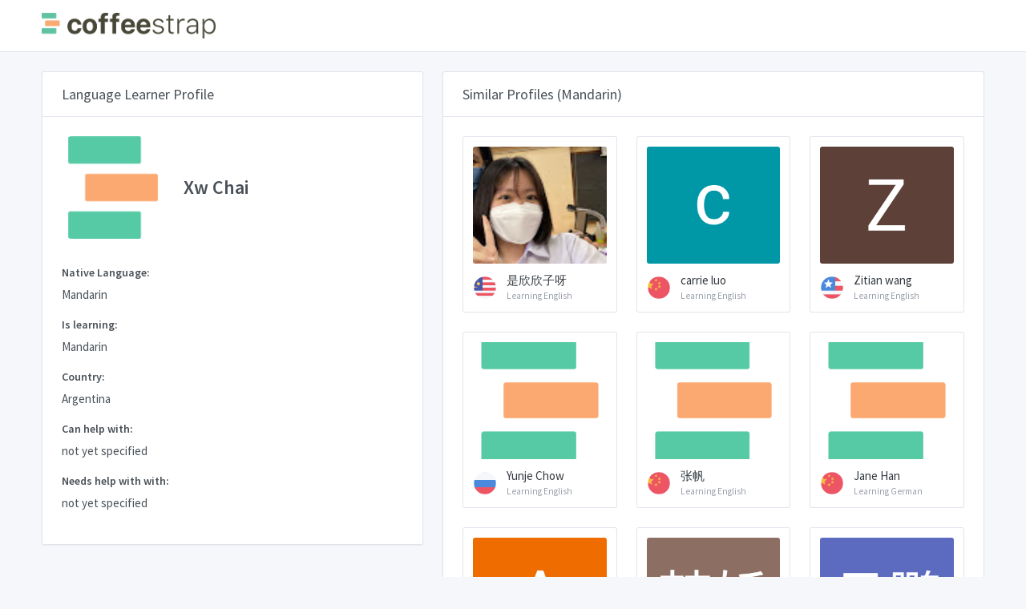

--- FILE ---
content_type: text/html; charset=utf-8
request_url: https://browse.coffeestrap.com/profiles/9442704d-a9b7-475e-93c3-304d73685ce2
body_size: 6151
content:
<!doctype html>
<html lang="en" dir="ltr">

<head>
  <meta charset="UTF-8">
  <meta name="viewport" content="width=device-width, user-scalable=no, initial-scale=1.0, maximum-scale=1.0, minimum-scale=1.0">
  <meta http-equiv="X-UA-Compatible" content="IE=edge,chrome=1">
  <meta http-equiv="Content-Language" content="en" />
  <meta name="msapplication-TileColor" content="#2d89ef">
  <meta name="theme-color" content="#4188c9">
  <meta name="apple-mobile-web-app-status-bar-style" content="black-translucent" />
  <meta name="apple-mobile-web-app-capable" content="yes">
  <meta name="mobile-web-app-capable" content="yes">
  <meta name="HandheldFriendly" content="True">
  <meta name="MobileOptimized" content="320">
  <meta content="Xw Chai Profile - Mandarin CoffeeStrap: A Better Language Exchange." name="description">
  <meta content="Mandarin not yet specified not yet specified" name="keywords">
  <meta property="og:title" content="CoffeeStrap: A Better Language Exchange.">
  <meta property="og:image" content="https://www.coffeestrap.com/assets/static/images/index/people.jpg">
  <meta property="og:description" content="Xw Chai Profile - Mandarin CoffeeStrap: A Better Language Exchange.">
  <link rel="apple-touch-icon" sizes="180x180" href="https://www.coffeestrap.com/apple-touch-icon.png">
  <link rel="icon" type="image/png" sizes="32x32" href="https://www.coffeestrap.com/favicon-32x32.png">
  <link rel="icon" type="image/png" sizes="16x16" href="https://www.coffeestrap.com/favicon-16x16.png">
  <link rel="manifest" href="https://www.coffeestrap.com/site.webmanifest">
  <meta name="msapplication-TileColor" content="#da532c">
  <script async src="https://pagead2.googlesyndication.com/pagead/js/adsbygoogle.js?client=ca-pub-3496813011928155" crossorigin="anonymous" type="3f27f08da5c9e9eebc6b76a1-text/javascript"></script>
  <meta name="theme-color" content="#ffffff">
  <title>Xw Chai Profile - Mandarin</title>
  <link rel="stylesheet" href="https://fonts.googleapis.com/css?family=Source+Sans+Pro:300,300i,400,400i,500,500i,600,600i,700,700i&amp;subset=latin-ext">
  <script src="https://cdn.jsdelivr.net/npm/vue" type="3f27f08da5c9e9eebc6b76a1-text/javascript"></script>
  <script src="../tabler/assets/js/require.min.js" type="3f27f08da5c9e9eebc6b76a1-text/javascript"></script>
  <script type="3f27f08da5c9e9eebc6b76a1-text/javascript">
    requirejs.config({
      baseUrl: '.',
      apiUrl: 'https://aroma.coffeestrap.com/',
      homeUrl: 'https://www.coffeestrap.com/',
      envName: 'production',
      pageName: 'profile',
      currentProfile: '9442704d-a9b7-475e-93c3-304d73685ce2'
    });
  </script>
  <!-- Dashboard Core -->
  <link href="../tabler/assets/css/dashboard.css?bust=v7" rel="stylesheet" />
  <script src="../tabler/assets/js/dashboard.js?bust=v7" type="3f27f08da5c9e9eebc6b76a1-text/javascript"></script>
  <!-- Profile -->
  <link href="../tabler/assets/css/profile.css?bust=v7" rel="stylesheet" />
</head>

<body class="">
  <div class="page">
    <div class="page-main">
      <div class="header py-4">
        <div class="container">
          <div class="d-flex">
            <a class="header-brand" href="https://www.coffeestrap.com/">
              <img src="../tabler/assets/images/cs_logo.png" class="header-brand-img d-none d-md-flex" alt="coffeestrap logo">
              <img src="../tabler/assets/images/cs_icon.png" class="header-brand-img d-md-none" alt="coffeestrap logo">
            </a>
            <div class="d-flex order-lg-2 ml-auto" id="vueHeaderMenuWidget">
              <div v-if="!user" class="nav-item d-none d-sm-flex">
                <a v-cloak :href="environment.homeUrl + 'login'" class="btn btn-sm btn-outline-primary">You are not logged in, click to Login</a>
              </div>
              <div v-if="user" :class="{ 'alert-success': user.messagesLeft > 1, 'alert-warning': user.messagesLeft === 1, 'alert-primary': user.messagesLeft < 1 }"
                v-cloak class="position-absolute position-relative-sm w-100 w-auto-sm header-badge alert alert-dismissible mb-0 alert-avatar"
                style="z-index: 999999;max-width:450px;">
                <button v-if="user.messagesLeft > 0" type="button" class="close" data-dismiss="alert"></button>
                <span class="avatar avatar-bordered" style="background-image: url(../tabler/assets/images/kim.jpg);margin-top:-1px;"></span>
                <div v-if="user.messagesLeft > 1">You have
                  <strong>
                    <span v-text="user.messagesLeft"></span> messages</strong> left for today.</div>
                <div v-if="user.messagesLeft === 1">You have just
                  <strong>
                    <span v-text="user.messagesLeft"></span> message</strong> left!</div>
                <div v-else-if="user.messagesLeft < 1">You have run out of messages for today. Come back tomorrow for
                  <strong>2 more messages</strong>, or
                  <a :href="environment.homeUrl + 'premium'">
                    <strong>get more messages</strong>
                  </a>!</div>
                <div v-if="user.messagesLeft < 1" class="alert alert-success mb-0 mt-2">
                  <p>
                    With
                    <strong>CoffeeStrap Premium</strong> you can send
                    <strong>10 messages a day</strong> and try a private lesson with
                    <strong>Kim or another CoffeeStrap Teacher!</strong>
                  </p>
                  <div class="btn-list">
                    <button class="btn btn-secondary" type="button" data-dismiss="alert">No, thanks</button>
                    <a class="btn btn-success" :href="environment.homeUrl + 'premium'">See how it works</a>
                  </div>
                </div>
              </div>
              <div class="dropdown">
                <a href="#" class="nav-link pr-0 leading-none" data-toggle="dropdown" style="z-index:999999999999">
                  <span v-cloak v-if="user.picture" class="avatar avatar-bordered" v-bind:style="{ backgroundImage: 'url(' + user.picture + ')' }"></span>
                  <span v-cloak v-else class="avatar" style="background-image: url(../tabler/assets/images/cs_icon.png);border-radius:0!important;background-color:transparent!important;"></span>
                </a>
                <div class="dropdown-menu dropdown-menu-right dropdown-menu-arrow" style="z-index: 9999999;">
                  <a v-if="!user" class="dropdown-item" href="https://www.coffeestrap.com/plus">
                    <span class="float-right">
                      <span class="badge badge-success">New</span>
                    </span>
                    <i class="dropdown-icon fe fe-award"></i>Plus
                  </a>
                  <a v-if="user" class="dropdown-item" href="https://www.coffeestrap.com/plus">
                    <span class="float-right">
                      <span class="badge badge-success">New</span>
                    </span>
                    <i class="dropdown-icon fe fe-bar-chart-2"></i>Plus
                  </a>
                  <a v-if="user" class="dropdown-item" href="https://www.coffeestrap.com/dashboard">
                    <i class="dropdown-icon fe fe-bar-chart-2"></i>Dashboard
                  </a>
                  <a v-if="user" class="dropdown-item" href="https://www.coffeestrap.com/profile">
                    <i class="dropdown-icon fe fe-settings"></i>Settings
                  </a>
                  <div class="dropdown-divider"></div>
                  <a v-if="!user" class="dropdown-item" href="https://www.coffeestrap.com/login">
                    <i class="dropdown-icon fe fe-user-check"></i> Login
                  </a>
                  <a v-if="!user" class="dropdown-item" href="https://www.coffeestrap.com/register">
                    <i class="dropdown-icon fe fe-user-plus"></i> Register
                  </a>
                  <a v-if="user" class="dropdown-item" href="https://www.coffeestrap.com/suggestions">
                    <i class="dropdown-icon fe fe-book-open"></i>Suggestions
                  </a>
                  <a v-if="user" class="dropdown-item" href="#" onclick="if (!window.__cfRLUnblockHandlers) return false; window.rest.logOut()" data-cf-modified-3f27f08da5c9e9eebc6b76a1-="">
                    <i class="dropdown-icon fe fe-log-out"></i> Logout
                  </a>
                </div>
              </div>
            </div>
          </div>
        </div>
      </div>
      <div class="my-3 my-md-5">
        <div class="container">
          <div class="row">
            <div class="col-lg-6 col-xl-5">
              <div class="card">
                <div class="card-header">
                  <h3 class="card-title">Language Learner Profile</h3>
                </div>
                <div class="card-body pa-1">
                  <div class="row mb-6">
                    <div class="col-auto">
                      <span class="avatar avatar-xxxl avatar-squared" style="background-color:transparent; background-image: url(https://graph.facebook.com/v2.12/2615445671817123/picture?width=9999), url(../tabler/assets/images/cs_icon.png)"></span>
                    </div>
                    <div class="col d-flex">
                      <div class="justify-content-center align-self-center">
                        <h3 class="mb-0">Xw Chai</h3>
                      </div>
                    </div>
                  </div>
                  <div class="form-group">
                    <label class="form-label">Native Language:</label>
                    <p>Mandarin</p>
                  </div>
                  <div class="form-group">
                    <label class="form-label">Is learning:</label>
                    <p>Mandarin</p>
                  </div>
                  <div class="form-group">
                    <label class="form-label">Country:</label>
                    <p>Argentina</p>
                  </div>
                  <div class="form-group">
                    <label class="form-label">Can help with:</label>
                    <p>not yet specified</p>
                  </div>
                  <div class="form-group">
                    <label class="form-label">Needs help with with:</label>
                    <span>not yet specified</span>
                  </div>
                  <div id="vueSendMessageWidget">
                    <div v-cloak v-if="messages.length && user" class="form-group">
                      <label class="form-label mb-2">Your message history with Xw Chai:</label>
                      <div id="messagesWrapper" class="example d-flex flex-column-reverse messages-wrapper">
                        <div v-for="(message, index) in messagesSortedByInverseCreation" :key="index" class="alert w-75" :class="{ 'alert-success align-self-end': message.sourceId === user.id, 'alert-primary align-self-start': message.sourceId !== user.id }">
                          <div v-if="message.sourceId === user.id">
                            <span v-if="user.picture" class="avatar avatar-message" v-bind:style="{ backgroundImage: 'url(' + user.picture + ')' }"></span>
                            <span v-else class="avatar avatar-message" style="background-image: url(../tabler/assets/images/cs_icon.png);border-radius:0!important;background-color:transparent!important;"></span>
                          </div>
                          <div v-else>
                            <span class="avatar avatar-message" style="background-color:white; background-image: url(https://graph.facebook.com/v2.12/2615445671817123/picture?width=9999), url(../tabler/assets/images/cs_icon.png)"></span>
                          </div>
                          <span v-text="message.text"></span>
                          <div class="d-flex justify-content-end">
                            <span class="position-absolute" style="font-style:italic;right:0.5em;bottom:0;font-size:10px;" v-text="$options.filters.formatDate(message.creationDate)"></span>
                          </div>
                        </div>
                      </div>
                    </div>
                    <div class="form-group">
                      <div v-cloak v-if="user">
                        <div v-if="user.messagesLeft > 0">
                          <div v-if="user.id === environment.profile_id" v-cloak class="card text-white bg-success my-3">
                            <div class="card-body py-3">
                              <p class="card-text text-center">
                                <strong>This is your profile!</strong>
                              </p>
                            </div>
                          </div>
                          <form v-else-if="!sent" v-cloak v-on:submit.prevent="sendMessage">
                            <label v-if="messages.length === 0" class="form-label">Send a message to Xw Chai:
                            </label>
                            <span v-cloak class="form-label-small mb-1 float-right" :class="{ 'text-red': !valid, 'text-green': valid  }" style="font-weight:700;">
                              <span v-cloak v-if="validatedMessage" v-text="validatedMessage.length"></span>
                              <span v-else>0</span>/500
                            </span>
                            <textarea maxlength="500" minlength="20" v-model="message" @keydown="onKeyDown" class="form-control" name="example-textarea-input"
                              :class="{'is-invalid state-invalid': error.length > 0, 'state-invalid': !valid, 'state-valid': valid, 'is-valid' : error.length === 0}"
                              rows="4" placeholder="Your message for Xw Chai.." style="margin-top: 0px; margin-bottom: 0px; height: 140px;"></textarea>
                            <div v-cloak :class="{'invalid-feedback d-block': error.length > 0, 'd-none': error.length === 0}">
                              <strong>
                                <span v-text="error"></span>
                              </strong>
                            </div>
                            <button type="submit" v-text="validityMessage || 'SEND'" :disabled="!valid" :class="{ 'disabled btn-primary btn-small-text': !valid, 'btn-success': valid }"
                              class="btn btn-block mt-2 btn-send-message"></button>
                          </form>
                          <div v-else-if="sent" v-cloak id="messageIsSentAdvice" class="card text-white bg-success my-3">
                            <div class="card-body py-3">
                              <p class="card-text">
                                <strong>Your message to Xw Chai was sent! You have
                                  <strong>
                                    <span v-text="user.messagesLeft"></span> message</strong> left for today.</strong>
                              </p>
                            </div>
                          </div>
                        </div>
                        <div v-else v-cloak class="card text-white bg-success my-3">
                          <div class="card-body py-3">
                            <p class="card-text">
                              <strong>Well done!</strong> come back tomorrow for
                              <strong>2 more messages</strong>, or
                              <a :href="environment.homeUrl + 'premium'" style="color:#fff;">
                                <strong>click here to try CoffeeStrap Premium</strong>
                              </a>
                            </p>
                          </div>
                        </div>
                      </div>
                      <div v-else v-cloak>
                        <label class="form-label">Login in to send a message to Xw Chai:</label>
                        <button type="button" v-on:click="connectSocial('facebook')" class="btn btn-facebook w-100 h-100 d-flex my-3">
                          <i class="inline_svg_icon inline_svg_icon_fb mr-2 d-block flex-shrink-0 h-100"></i>
                          <span class="w-100 h-100 align-self-center text-left" style="text-indent:10%;font-size:1rem;">Login with Facebook</span>
                        </button>
                        <button type="button" v-on:click="connectSocial('google')" class="btn btn-google w-100 h-100 d-flex my-3">
                          <i class="inline_svg_icon inline_svg_icon_gg mr-2 d-block flex-shrink-0 h-100"></i>
                          <span class="w-100 h-100 align-self-center text-left" style="text-indent:10%;font-size:1rem;">Login with Google</span>
                        </button>
                      </div>
                    </div>
                  </div>
                </div>
              </div>
            </div>
            <div class="col-lg-6 col-xl-7">
              <form class="card">
                <div class="card-header">
                  <h3 class="card-title">Similar Profiles (Mandarin)</h3>
                </div>
                <div class="card-body">
                  <div class="row row-cards">
                    
                    <div class="col-sm-6 col-xl-4" style="overflow:hidden;">
                      <a href="https://browse.coffeestrap.com/profiles/893a86b8-d8c0-4ada-af02-0d4ee9633140" class="suggested-profile card p-3 noDeco">
                        <div class="image-container mb-3">
                          <script src="/cdn-cgi/scripts/7d0fa10a/cloudflare-static/rocket-loader.min.js" data-cf-settings="3f27f08da5c9e9eebc6b76a1-|49"></script><img src="https://lh3.googleusercontent.com/a-/AOh14GgYDCqhK2wS_NNoYqY0DdJbEB0pAtrEBhcqxLytqA=s96-c" alt="是欣欣子呀 picture" onerror="this.src='../tabler/assets/images/cs_icon.png'"
                            class="rounded">
                        </div>
                        <div class="d-flex align-items-center justify-content-start" style="overflow:hidden;">
                          <div class="avatar avatar-sd flex-shrink-0 flag flag-my mr-1"></div>
                          <div>
                            <div style="white-space: nowrap;" class="suggestionName text-gray-dark">是欣欣子呀</div>
                            <small>
                              <small style="white-space: nowrap;" class="d-block text-muted">Learning English</small>
                            </small>
                          </div>
                        </div>
                      </a>
                    </div>
                    
                    <div class="col-sm-6 col-xl-4" style="overflow:hidden;">
                      <a href="https://browse.coffeestrap.com/profiles/db3af034-9a21-4a4a-b2e6-b47478d5f184" class="suggested-profile card p-3 noDeco">
                        <div class="image-container mb-3">
                          <script src="/cdn-cgi/scripts/7d0fa10a/cloudflare-static/rocket-loader.min.js" data-cf-settings="3f27f08da5c9e9eebc6b76a1-|49"></script><img src="https://lh5.googleusercontent.com/-Apje6pK0Ygs/AAAAAAAAAAI/AAAAAAAAAAA/AMZuucnfy7fYkAdZ-efIODHrvOzaTAQ1TA/photo.jpg" alt="carrie luo picture" onerror="this.src='../tabler/assets/images/cs_icon.png'"
                            class="rounded">
                        </div>
                        <div class="d-flex align-items-center justify-content-start" style="overflow:hidden;">
                          <div class="avatar avatar-sd flex-shrink-0 flag flag-cn mr-1"></div>
                          <div>
                            <div style="white-space: nowrap;" class="suggestionName text-gray-dark">carrie luo</div>
                            <small>
                              <small style="white-space: nowrap;" class="d-block text-muted">Learning English</small>
                            </small>
                          </div>
                        </div>
                      </a>
                    </div>
                    
                    <div class="col-sm-6 col-xl-4" style="overflow:hidden;">
                      <a href="https://browse.coffeestrap.com/profiles/ed150281-e484-47e7-a4e7-a481e355f98f" class="suggested-profile card p-3 noDeco">
                        <div class="image-container mb-3">
                          <script src="/cdn-cgi/scripts/7d0fa10a/cloudflare-static/rocket-loader.min.js" data-cf-settings="3f27f08da5c9e9eebc6b76a1-|49"></script><img src="https://lh4.googleusercontent.com/-3nON3ghBxyI/AAAAAAAAAAI/AAAAAAAAAAA/ACHi3rdCu7VcrzL4G7pvhiuZPfFDasT_7g/photo.jpg" alt="Zitian wang picture" onerror="this.src='../tabler/assets/images/cs_icon.png'"
                            class="rounded">
                        </div>
                        <div class="d-flex align-items-center justify-content-start" style="overflow:hidden;">
                          <div class="avatar avatar-sd flex-shrink-0 flag flag-us mr-1"></div>
                          <div>
                            <div style="white-space: nowrap;" class="suggestionName text-gray-dark">Zitian wang</div>
                            <small>
                              <small style="white-space: nowrap;" class="d-block text-muted">Learning English</small>
                            </small>
                          </div>
                        </div>
                      </a>
                    </div>
                    
                    <div class="col-sm-6 col-xl-4" style="overflow:hidden;">
                      <a href="https://browse.coffeestrap.com/profiles/1d3abc91-5930-4fb7-bf7f-11392ca6bbc1" class="suggested-profile card p-3 noDeco">
                        <div class="image-container mb-3">
                          <script src="/cdn-cgi/scripts/7d0fa10a/cloudflare-static/rocket-loader.min.js" data-cf-settings="3f27f08da5c9e9eebc6b76a1-|49"></script><img src="https://graph.facebook.com/v2.12/2520737594825984/picture?width=9999" alt="Yunje Chow picture" onerror="this.src='../tabler/assets/images/cs_icon.png'"
                            class="rounded">
                        </div>
                        <div class="d-flex align-items-center justify-content-start" style="overflow:hidden;">
                          <div class="avatar avatar-sd flex-shrink-0 flag flag-ru mr-1"></div>
                          <div>
                            <div style="white-space: nowrap;" class="suggestionName text-gray-dark">Yunje Chow</div>
                            <small>
                              <small style="white-space: nowrap;" class="d-block text-muted">Learning English</small>
                            </small>
                          </div>
                        </div>
                      </a>
                    </div>
                    
                    <div class="col-sm-6 col-xl-4" style="overflow:hidden;">
                      <a href="https://browse.coffeestrap.com/profiles/b259833f-5eb2-4881-9fc5-aed13311c697" class="suggested-profile card p-3 noDeco">
                        <div class="image-container mb-3">
                          <script src="/cdn-cgi/scripts/7d0fa10a/cloudflare-static/rocket-loader.min.js" data-cf-settings="3f27f08da5c9e9eebc6b76a1-|49"></script><img src="https://graph.facebook.com/v2.12/2656999051289216/picture?width=9999" alt="张帆 picture" onerror="this.src='../tabler/assets/images/cs_icon.png'"
                            class="rounded">
                        </div>
                        <div class="d-flex align-items-center justify-content-start" style="overflow:hidden;">
                          <div class="avatar avatar-sd flex-shrink-0 flag flag-cn mr-1"></div>
                          <div>
                            <div style="white-space: nowrap;" class="suggestionName text-gray-dark">张帆</div>
                            <small>
                              <small style="white-space: nowrap;" class="d-block text-muted">Learning English</small>
                            </small>
                          </div>
                        </div>
                      </a>
                    </div>
                    
                    <div class="col-sm-6 col-xl-4" style="overflow:hidden;">
                      <a href="https://browse.coffeestrap.com/profiles/32f931bc-c85c-4908-91ce-f2f2b2828f88" class="suggested-profile card p-3 noDeco">
                        <div class="image-container mb-3">
                          <script src="/cdn-cgi/scripts/7d0fa10a/cloudflare-static/rocket-loader.min.js" data-cf-settings="3f27f08da5c9e9eebc6b76a1-|49"></script><img src="https://graph.facebook.com/v2.12/2201827659867464/picture?width=9999" alt="Jane Han picture" onerror="this.src='../tabler/assets/images/cs_icon.png'"
                            class="rounded">
                        </div>
                        <div class="d-flex align-items-center justify-content-start" style="overflow:hidden;">
                          <div class="avatar avatar-sd flex-shrink-0 flag flag-cn mr-1"></div>
                          <div>
                            <div style="white-space: nowrap;" class="suggestionName text-gray-dark">Jane Han</div>
                            <small>
                              <small style="white-space: nowrap;" class="d-block text-muted">Learning German</small>
                            </small>
                          </div>
                        </div>
                      </a>
                    </div>
                    
                    <div class="col-sm-6 col-xl-4" style="overflow:hidden;">
                      <a href="https://browse.coffeestrap.com/profiles/9ad5f311-3218-4368-a772-cd87c327dda6" class="suggested-profile card p-3 noDeco">
                        <div class="image-container mb-3">
                          <script src="/cdn-cgi/scripts/7d0fa10a/cloudflare-static/rocket-loader.min.js" data-cf-settings="3f27f08da5c9e9eebc6b76a1-|49"></script><img src="https://lh5.googleusercontent.com/-TCs2zfyPBYg/AAAAAAAAAAI/AAAAAAAAAAA/ACHi3rfwZvnN7ZePWkbTtBqIWVbNM5bPFA/photo.jpg" alt="杨Allen picture" onerror="this.src='../tabler/assets/images/cs_icon.png'"
                            class="rounded">
                        </div>
                        <div class="d-flex align-items-center justify-content-start" style="overflow:hidden;">
                          <div class="avatar avatar-sd flex-shrink-0 flag flag-cn mr-1"></div>
                          <div>
                            <div style="white-space: nowrap;" class="suggestionName text-gray-dark">杨Allen</div>
                            <small>
                              <small style="white-space: nowrap;" class="d-block text-muted">Learning English</small>
                            </small>
                          </div>
                        </div>
                      </a>
                    </div>
                    
                    <div class="col-sm-6 col-xl-4" style="overflow:hidden;">
                      <a href="https://browse.coffeestrap.com/profiles/e4a9b4e9-8fa3-4c94-b87e-51406639cdc2" class="suggested-profile card p-3 noDeco">
                        <div class="image-container mb-3">
                          <script src="/cdn-cgi/scripts/7d0fa10a/cloudflare-static/rocket-loader.min.js" data-cf-settings="3f27f08da5c9e9eebc6b76a1-|49"></script><img src="https://lh6.googleusercontent.com/-ZIF0g0NbfJw/AAAAAAAAAAI/AAAAAAAAAAA/ACHi3rc1FZrzozPwFIemrxw8aN7FCzL6fA/mo/photo.jpg" alt="尚梦娇 picture" onerror="this.src='../tabler/assets/images/cs_icon.png'"
                            class="rounded">
                        </div>
                        <div class="d-flex align-items-center justify-content-start" style="overflow:hidden;">
                          <div class="avatar avatar-sd flex-shrink-0 flag flag-th mr-1"></div>
                          <div>
                            <div style="white-space: nowrap;" class="suggestionName text-gray-dark">尚梦娇</div>
                            <small>
                              <small style="white-space: nowrap;" class="d-block text-muted">Learning English</small>
                            </small>
                          </div>
                        </div>
                      </a>
                    </div>
                    
                    <div class="col-sm-6 col-xl-4" style="overflow:hidden;">
                      <a href="https://browse.coffeestrap.com/profiles/e3e96891-7c57-4790-a86c-b54b881da10c" class="suggested-profile card p-3 noDeco">
                        <div class="image-container mb-3">
                          <script src="/cdn-cgi/scripts/7d0fa10a/cloudflare-static/rocket-loader.min.js" data-cf-settings="3f27f08da5c9e9eebc6b76a1-|49"></script><img src="https://lh3.googleusercontent.com/-SG1rU182OmY/AAAAAAAAAAI/AAAAAAAAAAA/ACHi3rdM66jZjjunytSJB8W4Zkm_qaZIqQ/photo.jpg" alt="李月鹏 picture" onerror="this.src='../tabler/assets/images/cs_icon.png'"
                            class="rounded">
                        </div>
                        <div class="d-flex align-items-center justify-content-start" style="overflow:hidden;">
                          <div class="avatar avatar-sd flex-shrink-0 flag flag-cn mr-1"></div>
                          <div>
                            <div style="white-space: nowrap;" class="suggestionName text-gray-dark">李月鹏</div>
                            <small>
                              <small style="white-space: nowrap;" class="d-block text-muted">Learning English</small>
                            </small>
                          </div>
                        </div>
                      </a>
                    </div>
                    
                    <div class="col-sm-6 col-xl-4" style="overflow:hidden;">
                      <a href="https://browse.coffeestrap.com/profiles/1dad0264-d752-4d82-88da-288d0a01c84a" class="suggested-profile card p-3 noDeco">
                        <div class="image-container mb-3">
                          <script src="/cdn-cgi/scripts/7d0fa10a/cloudflare-static/rocket-loader.min.js" data-cf-settings="3f27f08da5c9e9eebc6b76a1-|49"></script><img src="https://lh3.googleusercontent.com/-lVXe-nNIOhI/AAAAAAAAAAI/AAAAAAAAAAA/ACHi3rdnsgcW6kZSQRwhTbfIMahF2yfriQ/photo.jpg" alt="wilson wilson picture" onerror="this.src='../tabler/assets/images/cs_icon.png'"
                            class="rounded">
                        </div>
                        <div class="d-flex align-items-center justify-content-start" style="overflow:hidden;">
                          <div class="avatar avatar-sd flex-shrink-0 flag flag-cn mr-1"></div>
                          <div>
                            <div style="white-space: nowrap;" class="suggestionName text-gray-dark">wilson wilson</div>
                            <small>
                              <small style="white-space: nowrap;" class="d-block text-muted">Learning English</small>
                            </small>
                          </div>
                        </div>
                      </a>
                    </div>
                    
                    <div class="col-sm-6 col-xl-4" style="overflow:hidden;">
                      <a href="https://browse.coffeestrap.com/profiles/d9233283-36a2-4640-ad63-cc13b620d79b" class="suggested-profile card p-3 noDeco">
                        <div class="image-container mb-3">
                          <script src="/cdn-cgi/scripts/7d0fa10a/cloudflare-static/rocket-loader.min.js" data-cf-settings="3f27f08da5c9e9eebc6b76a1-|49"></script><img src="https://lh3.googleusercontent.com/-uuTw3oLMsoQ/AAAAAAAAAAI/AAAAAAAAABM/V-gh1rfogLU/photo.jpg" alt="海色灏茫 picture" onerror="this.src='../tabler/assets/images/cs_icon.png'"
                            class="rounded">
                        </div>
                        <div class="d-flex align-items-center justify-content-start" style="overflow:hidden;">
                          <div class="avatar avatar-sd flex-shrink-0 flag flag-cn mr-1"></div>
                          <div>
                            <div style="white-space: nowrap;" class="suggestionName text-gray-dark">海色灏茫</div>
                            <small>
                              <small style="white-space: nowrap;" class="d-block text-muted">Learning English</small>
                            </small>
                          </div>
                        </div>
                      </a>
                    </div>
                    
                    <div class="col-sm-6 col-xl-4" style="overflow:hidden;">
                      <a href="https://browse.coffeestrap.com/profiles/474b83c2-f9cf-4ffe-b5ca-2ad93709bb0a" class="suggested-profile card p-3 noDeco">
                        <div class="image-container mb-3">
                          <script src="/cdn-cgi/scripts/7d0fa10a/cloudflare-static/rocket-loader.min.js" data-cf-settings="3f27f08da5c9e9eebc6b76a1-|49"></script><img src="https://lh4.googleusercontent.com/-qESwmRa5qJk/AAAAAAAAAAI/AAAAAAAAAAU/zYnBS0rn0rc/photo.jpg" alt="所幸 picture" onerror="this.src='../tabler/assets/images/cs_icon.png'"
                            class="rounded">
                        </div>
                        <div class="d-flex align-items-center justify-content-start" style="overflow:hidden;">
                          <div class="avatar avatar-sd flex-shrink-0 flag flag-cn mr-1"></div>
                          <div>
                            <div style="white-space: nowrap;" class="suggestionName text-gray-dark">所幸</div>
                            <small>
                              <small style="white-space: nowrap;" class="d-block text-muted">Learning not yet specified</small>
                            </small>
                          </div>
                        </div>
                      </a>
                    </div>
                    
                  </div>
                </div>
                <div class="card-footer text-right">
                  
                  <a class="btn btn-success w-100" href="https://lessons.coffeestrap.com/learn/Mandarin" role="button">Learn Mandarin together: Browse Mandarin Students</a>
                  
                </div>
              </form>
            </div>
          </div>
        </div>
      </div>
    </div>
    <footer class="footer">
      <div class="container">
        <div class="row align-items-center flex-row-reverse">
          <div class="col-auto ml-lg-auto">
            <div class="row align-items-center">
              <div class="col-auto">
                <ul class="list-inline list-inline-dots mb-0">
                  <li class="list-inline-item">
                    <a href="https://www.facebook.com/coffeestrap">Facebook</a>
                  </li>
                  <li class="list-inline-item">
                    <a href="https://www.twitter.com/coffeestrap">Twitter</a>
                  </li>
                </ul>
              </div>
              <div class="col-auto">
                <a href="https://www.coffeestrap.com/" class="btn btn-outline-success btn-sm">Create a CoffeeStrap Profile</a>
              </div>
            </div>
          </div>
        </div>
      </div>
    </footer>
  </div>
  
  <!-- Google Tag Manager -->
  <script type="3f27f08da5c9e9eebc6b76a1-text/javascript">
    (function (w, d, s, l, i) {
      w[l] = w[l] || [];
      w[l].push({
        'gtm.start': new Date().getTime(),
        event: 'gtm.js'
      });
      var f = d.getElementsByTagName(s)[0],
        j = d.createElement(s),
        dl = l != 'dataLayer' ? '&l=' + l : '';
      j.async = true;
      j.src =
        'https://www.googletagmanager.com/gtm.js?id=' + i + dl;
      f.parentNode.insertBefore(j, f);
    })(window, document, 'script', 'dataLayer', 'GTM-TJ874LC');
  </script>
  <!-- End Google Tag Manager -->
  <!-- Global site tag (gtag.js) - Google Analytics -->
  <script async src="https://www.googletagmanager.com/gtag/js?id=UA-37343494-6" type="3f27f08da5c9e9eebc6b76a1-text/javascript"></script>
  <script type="3f27f08da5c9e9eebc6b76a1-text/javascript">
    window.dataLayer = window.dataLayer || [];

    function gtag() {
      dataLayer.push(arguments);
    }
    gtag('js', new Date());
    gtag('config', 'UA-37343494-6');
  </script>
  
<script src="/cdn-cgi/scripts/7d0fa10a/cloudflare-static/rocket-loader.min.js" data-cf-settings="3f27f08da5c9e9eebc6b76a1-|49" defer></script><script defer src="https://static.cloudflareinsights.com/beacon.min.js/vcd15cbe7772f49c399c6a5babf22c1241717689176015" integrity="sha512-ZpsOmlRQV6y907TI0dKBHq9Md29nnaEIPlkf84rnaERnq6zvWvPUqr2ft8M1aS28oN72PdrCzSjY4U6VaAw1EQ==" data-cf-beacon='{"version":"2024.11.0","token":"75ce3311bca444e8a3337fd9589a5ed1","r":1,"server_timing":{"name":{"cfCacheStatus":true,"cfEdge":true,"cfExtPri":true,"cfL4":true,"cfOrigin":true,"cfSpeedBrain":true},"location_startswith":null}}' crossorigin="anonymous"></script>
</body>

</html>

--- FILE ---
content_type: text/html; charset=utf-8
request_url: https://www.google.com/recaptcha/api2/aframe
body_size: 264
content:
<!DOCTYPE HTML><html><head><meta http-equiv="content-type" content="text/html; charset=UTF-8"></head><body><script nonce="t_sp0g2dvE-FajpkV3fthg">/** Anti-fraud and anti-abuse applications only. See google.com/recaptcha */ try{var clients={'sodar':'https://pagead2.googlesyndication.com/pagead/sodar?'};window.addEventListener("message",function(a){try{if(a.source===window.parent){var b=JSON.parse(a.data);var c=clients[b['id']];if(c){var d=document.createElement('img');d.src=c+b['params']+'&rc='+(localStorage.getItem("rc::a")?sessionStorage.getItem("rc::b"):"");window.document.body.appendChild(d);sessionStorage.setItem("rc::e",parseInt(sessionStorage.getItem("rc::e")||0)+1);localStorage.setItem("rc::h",'1768955427494');}}}catch(b){}});window.parent.postMessage("_grecaptcha_ready", "*");}catch(b){}</script></body></html>

--- FILE ---
content_type: application/javascript; charset=UTF-8
request_url: https://browse.coffeestrap.com/tabler/assets/js/rest.js?bust=v7
body_size: 1185
content:
console.log('rest start');
var axios = require('axios');
var variables = requirejs.s.contexts._.config;
console.log(variables);
/////////////////////////////
//CONFIGURE AXIOS INSTANCE //
/////////////////////////////

window.rest = axios.create({
        baseURL: variables.apiUrl,
        timeout: 5000,
        headers: {}
    });

window.rest.environment = {};
window.rest.environment.apiUrl = variables.apiUrl;
window.rest.environment.homeUrl = variables.homeUrl;
window.rest.environment.name = variables.envName;
window.rest.environment.page_name = variables.pageName;
window.rest.environment.profile_id = variables.currentProfile;

// console.log(window.rest.environment)

/////////////////////////////
////         LOGOUT        //
/////////////////////////////

window.rest.logOut = function() {
    window.localStorage.clear();
    window.document.cookie = 'crossdomain_auth_token=;path=/;domain=.coffeestrap.com;expires=Thu, 01 Jan 1970 00:00:01 GMT;';
    window.location = "https://www.coffeestrap.com/login";
}

/////////////////////////////
// UNSUBSCRIBE FROM EMAILS //
/////////////////////////////

window.rest.unsubscribe = function(element) {
    var payload = {};
    payload['notificationFrequency'] = 0;
    window.rest.put(
        'users/' + JSON.parse(window.localStorage.getItem("current_user"))["id"],
        payload
    ).then(function (user) {
        $(element).find('#unsubText').css("color", "#fff").html("CORRECTLY UNSUBSCRIBED!");
        $(element).parent().css({"background": "#e93446", "border": "none"});
        window.localStorage.setItem("current_user", JSON.stringify(user));
    }).catch(function (error) {
        // Manage Exceptions
        console.log('didnt work')
    })
}

//////////////////////
//TERMINATE ACCOUNT //
//////////////////////

window.rest.terminate = function(element) {
    var payload = {};
    window.rest.post('users/' + JSON.parse(window.localStorage.getItem("current_user"))["id"] + '/make-inactive')
        .then(function (response) {
            window.localStorage.clear();
            window.location = "/";
        })
        .catch(function (error) {
            console.log('Error in terminating account');
        });
}

//////////////////////
//// SEND MESSAGE ////
//////////////////////

window.rest.sendMessage = function(messagePayload) {
    return window.rest.post(
    '/messages/new/users/' + JSON.parse(window.localStorage.getItem("current_user"))["id"],
     messagePayload
    );
}

//////////////////////
//GET COOKIE VALUE ///
//////////////////////

window.rest.getCookie = function(name) {
    var value = "; " + document.cookie;
    var parts = value.split("; " + name + "=");
    if (parts.length == 2) return parts.pop().split(";").shift();
}

function capitalize(string) {
    return string.charAt(0).toUpperCase() + string.slice(1);
}

//////////////////////
//GET URL PARAMETERS//
//////////////////////

window.rest.getParameterByName = function(name, url) {
    if (!url) url = window.location.href;
    name = name.replace(/[\[\]]/g, "\\$&");
    var regex = new RegExp("[?&]" + name + "(=([^&#]*)|&|#|$)"),
        results = regex.exec(url);
    if (!results) return null;
    if (!results[2]) return '';
    return decodeURIComponent(results[2].replace(/\+/g, " "));
}

///////////////////////////////
//AXIOS RESQUEST INTERCEPTORS//
///////////////////////////////

window.rest.interceptors.request.use(function (config) {
    if (window.rest.getCookie("crossdomain_auth_token")) {
        config.headers.Authorization = "Bearer " + window.rest.getCookie("crossdomain_auth_token");
        config.headers['Cache-Control'] = "no-cache,no-store,must-revalidate,max-age=-1,private";
    } else {
        window.document.cookie = 'crossdomain_auth_token=;path=/;domain=.coffeestrap.com;expires=Thu, 01 Jan 1970 00:00:01 GMT;';
    }
    return config;
}, function (error) {
    return Promise.reject(error);
});

///////////////////////////////
//AXIOS RESPONSE INTERCEPTORS//
///////////////////////////////

window.rest.interceptors.response.use(function (response) {
    return response.data;
}, function (error) {
    console.log('>>>>>>>>>>>>>>>>>>>>>>>>>>>>>>>>>>>>>')
    console.error("Request to: " + error.request.responseURL + " failed with following info:");
    console.log(error.response.status);
    console.log(error.response.data.message);
    console.log('<<<<<<<<<<<<<<<<<<<<<<<<<<<<<<<<<<<<<')
    var hint = "";
    if (!error.response.data.message || typeof (error.response.data.message) === undefined) {
        hint = "Ouch, it looks like server is currently unavailable."
    } else if (jQuery.type(error.response.data.message) === "string") {
        hint = capitalize(error.response.data.message);
    } else if ( jQuery.type(error.response.data.message) === "object") {
        hint = capitalize(error.response.data.message[Object.keys(error.response.data.message)[0]])
    }
    return Promise.reject({
        status: error.response.status,
        message: hint
    });
});


console.log('rest end')
